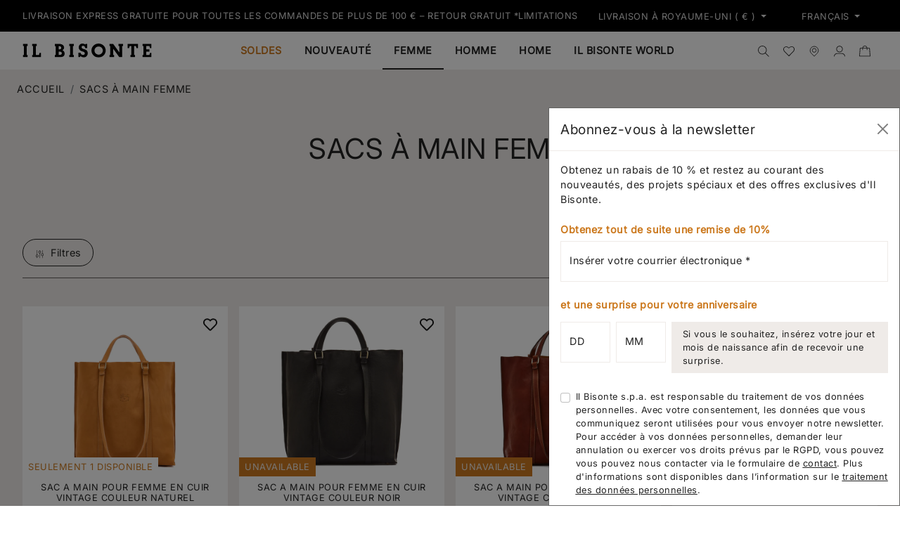

--- FILE ---
content_type: application/javascript; charset=utf-8
request_url: https://cs.iubenda.com/cookie-solution/confs/js/26195470.js
body_size: -195
content:
_iub.csRC = { consApiKey: 'fjcr0QKSC3utgpZbFxNmqXdphJ49y8Lz', consentDatabasePublicKey: 'RuAVhEWZpAgzT6rNPL5tcURg1VISm1LX', showBranding: false, publicId: 'b467276c-6db6-11ee-8bfc-5ad8d8c564c0', floatingGroup: false };
_iub.csEnabled = true;
_iub.csPurposes = [5,3,4,7,1,2,"sh","s"];
_iub.cpUpd = 1709920997;
_iub.csT = 0.5;
_iub.googleConsentModeV2 = true;
_iub.totalNumberOfProviders = 13;
